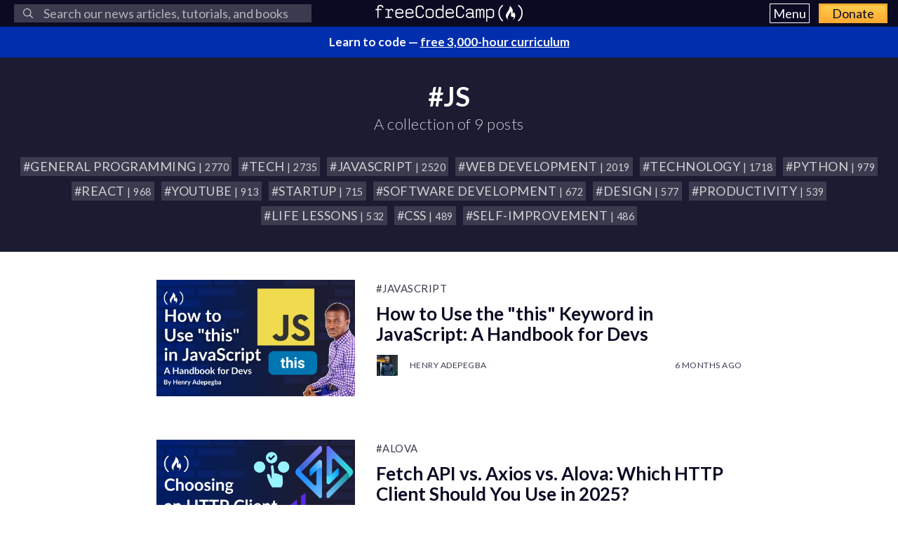

--- FILE ---
content_type: text/html; charset=utf-8
request_url: https://www.freecodecamp.org/news/tag/js/
body_size: 8316
content:
<!DOCTYPE html>
<html lang="en">
    <head>
        <meta charset="utf-8">
        <meta http-equiv="X-UA-Compatible" content="IE=edge">
        
        
            <title>js - freeCodeCamp.org</title>
        
        <meta name="HandheldFriendly" content="True">
        <meta name="viewport" content="width=device-width, initial-scale=1.0">

        <link rel="preconnect" href="https://fonts.googleapis.com">
        <link rel="preconnect" href="https://fonts.gstatic.com" crossorigin="">
        <link rel="preload" as="style" onload="this.onload=null;this.rel='stylesheet'" href="https://fonts.googleapis.com/css2?family=Lato:ital,wght@0,300;0,400;0,700;1,400&family=Roboto+Mono:wght@400;700&display=swap">
        

        
        
        

        
        <link rel="preload" as="style" onload="this.onload=null;this.rel='stylesheet'" href="/news/assets/css/global-a1e6959968.css">
        <link rel="stylesheet" type="text/css" href="/news/assets/css/variables-b2e544cd65.css">
        <link rel="stylesheet" type="text/css" href="/news/assets/css/screen-054e43b9be.css">
        <link rel="stylesheet" type="text/css" href="/news/assets/css/search-bar-ae40a2a552.css">

        
        <script defer="" src="https://cdn.freecodecamp.org/news-assets/algolia/algoliasearch-3-33-0/algoliasearch.min.js"></script>
        <script defer="" src="https://cdn.freecodecamp.org/news-assets/algolia/autocomplete-0-36-0/autocomplete.min.js"></script>

        
        <script defer="" src="https://cdn.freecodecamp.org/news-assets/dayjs/1.10.4/dayjs.min.js"></script>
        <script defer="" src="https://cdn.freecodecamp.org/news-assets/dayjs/1.10.4/localizedFormat.min.js"></script>
        <script defer="" src="https://cdn.freecodecamp.org/news-assets/dayjs/1.10.4/relativeTime.min.js"></script>

        
        
            <script defer="" src="https://cdn.freecodecamp.org/news-assets/dayjs/1.10.4/locale/en.min.js"></script>
        

        
        <script>let client,index;document.addEventListener("DOMContentLoaded",()=>{client=algoliasearch("QMJYL5WYTI","89770b24481654192d7a5c402c6ad9a0"),index=client.initIndex("news")}),document.addEventListener("DOMContentLoaded",()=>{const e=window.screen.width,t=window.screen.height,n=e>=767&&t>=768?8:5,o=document.getElementById("search-form"),s=document.getElementById("search-input"),a=document.getElementById("dropdown-container");let d,i,c;s.addEventListener("input",e=>{d=e.target.value}),o.addEventListener("submit",e=>{e.preventDefault(),function(){if(i=document.getElementsByClassName("aa-cursor")[0],i&&d){const e=i.querySelector("a").href;window.location.assign(e)}else!i&&d&&c&&window.location.assign(`https://www.freecodecamp.org/news/search?query=${d}`)}()});const l=autocomplete("#search-input",{hint:!1,keyboardShortcuts:["s",191],openOnFocus:!0,appendTo:a,debug:!0},[{source:autocomplete.sources.hits(index,{hitsPerPage:n}),debounce:250,templates:{suggestion:e=>(c=!0,`\n            <a href="${e.url}">\n              <div class="algolia-result">\n                <span>${e._highlightResult.title.value}</span>\n              </div>\n            </a>\n          `),empty:()=>(c=!1,'\n            <div class="aa-suggestion footer-suggestion no-hits-footer">\n              <div class="algolia-result">\n                <span>\n                  No results found\n                </span>\n              </div>\n            </div>\n          '),footer:e=>{if(!e.isEmpty)return`\n              <div class="aa-suggestion footer-suggestion">\n                <a id="algolia-footer-selector" href="https://www.freecodecamp.org/news/search?query=${d}">\n                  <div class="algolia-result algolia-footer">\n                    See all results for ${d}\n                  </div>\n                </a>\n              </div>\n            `}}}]).on("autocomplete:selected",(e,t,n,o)=>{i=t?t.url:`https://www.freecodecamp.org/news/search?query=${d}`,"click"!==o.selectionMethod&&"tabKey"!==o.selectionMethod&&c&&window.location.assign(i)});document.addEventListener("click",e=>{e.target!==s&&l.autocomplete.close()})}),document.addEventListener("DOMContentLoaded",()=>{dayjs.extend(dayjs_plugin_localizedFormat),dayjs.extend(dayjs_plugin_relativeTime),dayjs.locale("en")});const isAuthenticated=document.cookie.split(";").some(e=>e.trim().startsWith("jwt_access_token=")),isDonor=document.cookie.split(";").some(e=>e.trim().startsWith("isDonor=true"));document.addEventListener("DOMContentLoaded",()=>{document.getElementById("toggle-button-nav").addEventListener("click",function(){const e=document.getElementById("menu-dropdown"),t=document.getElementById("toggle-button-nav");e.classList.toggle("display-menu"),t.ariaExpanded="true"==t.ariaExpanded?"false":"true"})});</script>

        
            <script src="https://securepubads.g.doubleclick.net/tag/js/gpt.js" crossorigin="anonymous" async=""></script>
        

        
        
        

        
            <script>(function(w,d,s,l,i){w[l]=w[l]||[];w[l].push({'gtm.start':
new Date().getTime(),event:'gtm.js'});var f=d.getElementsByTagName(s)[0],
j=d.createElement(s),dl=l!='dataLayer'?'&l='+l:'';j.async=true;j.src=
'https://www.googletagmanager.com/gtm.js?id='+i+dl;f.parentNode.insertBefore(j,f);
})(window,document,'script','dataLayer','GTM-5D6RKKP');</script>

        

        
        
        

        
        
        

        
        

        <link rel="icon" href="https://cdn.freecodecamp.org/universal/favicons/favicon.ico" type="image/png">
        
        
            <link rel="canonical" href="https://www.freecodecamp.org/news/tag/js/">
        
        <meta name="referrer" content="no-referrer-when-downgrade">

        

        
    
    <meta property="og:site_name" content="freeCodeCamp.org">
    <meta property="og:type" content="website">
    <meta property="og:title" content="js - freeCodeCamp.org">
    <meta property="og:description" content="Browse thousands of programming tutorials written by experts. Learn Web Development, Data Science, DevOps, Security, and get developer career advice.">
    <meta property="og:url" content="https://www.freecodecamp.org/news/tag/js/">
    <meta property="og:image" content="https://cdn.freecodecamp.org/platform/universal/fcc_meta_1920X1080-indigo.png">
    <meta property="article:publisher" content="https://www.facebook.com/freecodecamp">

    
    <meta name="twitter:card" content="summary_large_image">
    <meta name="twitter:title" content="js - freeCodeCamp.org">
    <meta name="twitter:description" content="Browse thousands of programming tutorials written by experts. Learn Web Development, Data Science, DevOps, Security, and get developer career advice.">
    <meta name="twitter:url" content="https://www.freecodecamp.org/news/tag/js/">
    <meta name="twitter:image" content="https://cdn.freecodecamp.org/platform/universal/fcc_meta_1920X1080-indigo.png">
    <meta name="twitter:site" content="@freecodecamp">

    <meta property="og:image:width" content="1920">
    <meta property="og:image:height" content="1080">


        
    <script type="application/ld+json">{
	"@context": "https://schema.org",
	"@type": "Series",
	"publisher": {
		"@type": "Organization",
		"name": "freeCodeCamp.org",
		"url": "https://www.freecodecamp.org/news/",
		"logo": {
			"@type": "ImageObject",
			"url": "https://cdn.freecodecamp.org/platform/universal/fcc_primary.svg",
			"width": 2100,
			"height": 240
		}
	},
	"url": "https://www.freecodecamp.org/news/tag/js/",
	"mainEntityOfPage": {
		"@type": "WebPage",
		"@id": "https://www.freecodecamp.org/news/"
	},
	"name": "js"
}</script>


        <meta name="generator" content="Eleventy">
        <link rel="alternate" type="application/rss+xml" title="freeCodeCamp.org" href="https://www.freecodecamp.org/news/rss/">

        
        

        
        
    </head>

    
        <body class="home-template">
    

    
        <noscript><iframe src="https://www.googletagmanager.com/ns.html?id=GTM-5D6RKKP" height="0" width="0" style="display:none;visibility:hidden"></iframe></noscript>

    

        <div class="site-wrapper">
            <nav class="site-nav nav-padding universal-nav">
    <div class="site-nav-left">
        
<form id="search-form" data-test-label="search-bar">
    <div role="search" class="searchbox__wrapper">
        <label class="fcc_sr_only" for="search-input">
            Search
        </label>
        <input type="search" placeholder="
    Search our news articles, tutorials, and books
" id="search-input">
        <button type="submit" class="ais-SearchBox-submit">
            <svg class="ais-SearchBox-submitIcon" xmlns="https://www.w3.org/2000/svg" width="10" height="10" viewBox="0 0 40 40">
    <path d="M26.804 29.01c-2.832 2.34-6.465 3.746-10.426 3.746C7.333 32.756 0 25.424 0 16.378 0 7.333 7.333 0 16.378 0c9.046 0 16.378 7.333 16.378 16.378 0 3.96-1.406 7.594-3.746 10.426l10.534 10.534c.607.607.61 1.59-.004 2.202-.61.61-1.597.61-2.202.004L26.804 29.01zm-10.426.627c7.323 0 13.26-5.936 13.26-13.26 0-7.32-5.937-13.257-13.26-13.257C9.056 3.12 3.12 9.056 3.12 16.378c0 7.323 5.936 13.26 13.258 13.26z"></path>
</svg>

            <span class="fcc_sr_only">Submit your search query</span>
        </button>
        <div id="dropdown-container"></div>
    </div>
</form>

    </div>
    <div class="site-nav-middle">
        <a class="site-nav-logo" href="https://www.freecodecamp.org/news/" data-test-label="site-nav-logo"><img src="https://cdn.freecodecamp.org/platform/universal/fcc_primary.svg" alt="freeCodeCamp.org"></a>
    </div>
    <div class="site-nav-right">
        <div class="nav-group">
            <button aria-expanded="false" class="exposed-button-nav" id="toggle-button-nav" data-test-label="header-menu-button">
              <span class="sr-only">Menu</span>
              <span class="menu-btn-text">Menu</span>
            </button>
            <ul id="menu-dropdown" class="nav-list" aria-labelledby="toggle-button-nav" data-test-label="header-menu">
                <li><a class="nav-link nav-link-flex" id="nav-forum" rel="noopener noreferrer" href="https://forum.freecodecamp.org/" target="_blank" data-test-label="forum-button">Forum</a></li>
              <li><a class="nav-link nav-link-flex" id="nav-learn" rel="noopener noreferrer" href="https://www.freecodecamp.org/learn" target="_blank" data-test-label="learn-button">Curriculum</a></li>
            </ul>
            <a class="toggle-button-nav" id="nav-donate" rel="noopener noreferrer" href="https://www.freecodecamp.org/donate/" target="_blank" data-test-label="donate-button">Donate</a>
        </div>

    </div>
</nav>


            
            <a class="banner" id="banner" data-test-label="banner" rel="noopener noreferrer" target="_blank">
    <p id="banner-text"></p>
</a>


    
    <script>document.addEventListener("DOMContentLoaded",()=>{const e=document.getElementById("banner"),t=document.getElementById("banner-text");if(isAuthenticated){t.innerHTML=isDonor?"Thank you for supporting freeCodeCamp through <span>your donations</span>.":"Support our charity and our mission. <span>Donate to freeCodeCamp.org</span>.",e.href=isDonor?"https://www.freecodecamp.org/news/how-to-donate-to-free-code-camp/":"https://www.freecodecamp.org/donate";const o=isDonor?"donor":"authenticated";e.setAttribute("text-variation",o)}else t.innerHTML="Learn to code — <span>free 3,000-hour curriculum</span>",e.href="https://www.freecodecamp.org/",e.setAttribute("text-variation","default")});</script>


            <div id="error-message"></div>

            
    <div class="under-header-content">
        <h1 dir="ltr" data-test-label="tag-name" class="site-title tags-title">#JS</h1>
        <h2 class="site-description" data-test-label="tag-post-count">
            
                A collection of 9 posts
            
        </h2>

        <div class="tags-row">
            
                <a class="tag" href="/news/tag/programming/">
                    <h3 dir="ltr">#General Programming <small> | 2770</small></h3>
                </a>
            
                <a class="tag" href="/news/tag/tech/">
                    <h3 dir="ltr">#tech  <small> | 2735</small></h3>
                </a>
            
                <a class="tag" href="/news/tag/javascript/">
                    <h3 dir="ltr">#JavaScript <small> | 2520</small></h3>
                </a>
            
                <a class="tag" href="/news/tag/web-development/">
                    <h3 dir="ltr">#Web Development <small> | 2019</small></h3>
                </a>
            
                <a class="tag" href="/news/tag/technology/">
                    <h3 dir="ltr">#technology <small> | 1718</small></h3>
                </a>
            
                <a class="tag" href="/news/tag/python/">
                    <h3 dir="ltr">#Python <small> | 979</small></h3>
                </a>
            
                <a class="tag" href="/news/tag/react/">
                    <h3 dir="ltr">#React <small> | 968</small></h3>
                </a>
            
                <a class="tag" href="/news/tag/youtube/">
                    <h3 dir="ltr">#youtube <small> | 913</small></h3>
                </a>
            
                <a class="tag" href="/news/tag/startup/">
                    <h3 dir="ltr">#startup <small> | 715</small></h3>
                </a>
            
                <a class="tag" href="/news/tag/software-development/">
                    <h3 dir="ltr">#software development <small> | 672</small></h3>
                </a>
            
                <a class="tag" href="/news/tag/design/">
                    <h3 dir="ltr">#Design <small> | 577</small></h3>
                </a>
            
                <a class="tag" href="/news/tag/productivity/">
                    <h3 dir="ltr">#Productivity <small> | 539</small></h3>
                </a>
            
                <a class="tag" href="/news/tag/life-lessons/">
                    <h3 dir="ltr">#Life lessons <small> | 532</small></h3>
                </a>
            
                <a class="tag" href="/news/tag/css/">
                    <h3 dir="ltr">#CSS <small> | 489</small></h3>
                </a>
            
                <a class="tag" href="/news/tag/self-improvement/">
                    <h3 dir="ltr">#self-improvement  <small> | 486</small></h3>
                </a>
            
        </div>
    </div>
    <main id="site-main" class="site-main outer">
        <div class="inner">
            <section class="post-feed">
                
                    
                        
    
    
    

    <article class="post-card" data-test-label="post-card">
        <a class="post-card-image-link" href="/news/how-to-use-the-this-keyword-in-javascript-a-handbook-for-devs/" aria-label="How to Use the &quot;this&quot; Keyword in JavaScript: A Handbook for Devs">
            
    <img srcset="https://cdn.hashnode.com/res/hashnode/image/upload/v1752155267760/5e5fc562-e515-4843-ad64-32129c293d67.png" sizes="(max-width: 360px) 300px, (max-width: 655px) 600px, (max-width: 767px) 1000px, (min-width: 768px) 300px, 92vw" src="https://cdn.hashnode.com/res/hashnode/image/upload/v1752155267760/5e5fc562-e515-4843-ad64-32129c293d67.png" class="post-card-image" alt="How to Use the &quot;this&quot; Keyword in JavaScript: A Handbook for Devs" width="600" height="400" onerror="this.style.display='none'" data-test-label="feature-image">
  
        </a>
        <div class="post-card-content">
            <div class="post-card-content-link">
                <header class="post-card-header">
                    
                        <span class="post-card-tags">
                            <a dir="ltr" href="/news/tag/javascript/">
                                #JavaScript
                            </a>
                        </span>
                    
                    <h2 class="post-card-title">
                        <a href="/news/how-to-use-the-this-keyword-in-javascript-a-handbook-for-devs/">
                            How to Use the &quot;this&quot; Keyword in JavaScript: A Handbook for Devs
                        </a>
                    </h2>
                </header>
            </div>
            <footer class="post-card-meta">
                
                    <ul class="author-list" data-test-label="author-list">
                        
                            
    
    
    

    <li class="author-list-item" data-test-label="author-list-item">
        <a href="/news/author/henrywinnerman/" class="static-avatar">
            
                
    <img srcset="https://cdn.hashnode.com/res/hashnode/image/upload/v1655952741988/qJ9jRAVNq.jpeg 30w" sizes="30px" src="https://cdn.hashnode.com/res/hashnode/image/upload/v1655952741988/qJ9jRAVNq.jpeg" class="author-profile-image" alt="Henry Adepegba" width="600" height="400" onerror="this.style.display='none'" data-test-label="profile-image">
  
            
        </a>
        <span class="meta-content">
            <a class="meta-item" href="/news/author/henrywinnerman/" data-test-label="profile-link">
                
                    Henry Adepegba
                
            </a>
            <time class="meta-item" datetime="2025-07-10T13:48:16.188Z" data-test-label="post-published-time">
                6 months ago
            </time>
        </span>
    </li>

                        
                    </ul>
                
            </footer>
        </div>
    </article>

                    
                        
    
    
    

    <article class="post-card" data-test-label="post-card">
        <a class="post-card-image-link" href="/news/fetch-api-vs-axios-vs-alova/" aria-label="Fetch API vs. Axios vs. Alova: Which HTTP Client Should You Use in 2025?">
            
    <img srcset="https://cdn.hashnode.com/res/hashnode/image/upload/v1743605319873/9f7583a0-1b01-4714-9fe6-f39bed3954e8.png" sizes="(max-width: 360px) 300px, (max-width: 655px) 600px, (max-width: 767px) 1000px, (min-width: 768px) 300px, 92vw" src="https://cdn.hashnode.com/res/hashnode/image/upload/v1743605319873/9f7583a0-1b01-4714-9fe6-f39bed3954e8.png" class="post-card-image" alt="Fetch API vs. Axios vs. Alova: Which HTTP Client Should You Use in 2025?" width="600" height="400" onerror="this.style.display='none'" data-test-label="feature-image">
  
        </a>
        <div class="post-card-content">
            <div class="post-card-content-link">
                <header class="post-card-header">
                    
                        <span class="post-card-tags">
                            <a dir="ltr" href="/news/tag/alova/">
                                #Alova
                            </a>
                        </span>
                    
                    <h2 class="post-card-title">
                        <a href="/news/fetch-api-vs-axios-vs-alova/">
                            Fetch API vs. Axios vs. Alova: Which HTTP Client Should You Use in 2025?
                        </a>
                    </h2>
                </header>
            </div>
            <footer class="post-card-meta">
                
                    <ul class="author-list" data-test-label="author-list">
                        
                            
    
    
    

    <li class="author-list-item" data-test-label="author-list-item">
        <a href="/news/author/AbdullahInBytes/" class="static-avatar">
            
                
    <img srcset="https://cdn.hashnode.com/res/hashnode/image/upload/v1729183202648/2ab6fc3e-8533-40e8-b289-cbfbbd3eeaa9.jpeg?w=500&h=500&fit=crop&crop=entropy&auto=compress,format&format=webp 30w" sizes="30px" src="https://cdn.hashnode.com/res/hashnode/image/upload/v1729183202648/2ab6fc3e-8533-40e8-b289-cbfbbd3eeaa9.jpeg?w=500&h=500&fit=crop&crop=entropy&auto=compress,format&format=webp" class="author-profile-image" alt="Abdullah Salaudeen" width="600" height="400" onerror="this.style.display='none'" data-test-label="profile-image">
  
            
        </a>
        <span class="meta-content">
            <a class="meta-item" href="/news/author/AbdullahInBytes/" data-test-label="profile-link">
                
                    Abdullah Salaudeen
                
            </a>
            <time class="meta-item" datetime="2025-04-02T14:48:52.725Z" data-test-label="post-published-time">
                10 months ago
            </time>
        </span>
    </li>

                        
                    </ul>
                
            </footer>
        </div>
    </article>

                    
                        
    
    
    

    <article class="post-card" data-test-label="post-card">
        <a class="post-card-image-link" href="/news/how-the-question-mark-works-in-javascript/" aria-label="How the Question Mark (?) Operator Works in JavaScript">
            
    <img srcset="https://www.freecodecamp.org/news/content/images/size/w300/2021/01/Pink-Cute-Chic-Vintage-90s-Virtual-Trivia-Quiz-Presentations--5--1.png 300w, https://www.freecodecamp.org/news/content/images/size/w600/2021/01/Pink-Cute-Chic-Vintage-90s-Virtual-Trivia-Quiz-Presentations--5--1.png 600w, https://www.freecodecamp.org/news/content/images/size/w1000/2021/01/Pink-Cute-Chic-Vintage-90s-Virtual-Trivia-Quiz-Presentations--5--1.png 1000w, https://www.freecodecamp.org/news/content/images/size/w2000/2021/01/Pink-Cute-Chic-Vintage-90s-Virtual-Trivia-Quiz-Presentations--5--1.png 2000w" sizes="(max-width: 360px) 300px, (max-width: 655px) 600px, (max-width: 767px) 1000px, (min-width: 768px) 300px, 92vw" src="https://www.freecodecamp.org/news/content/images/size/w2000/2021/01/Pink-Cute-Chic-Vintage-90s-Virtual-Trivia-Quiz-Presentations--5--1.png" class="post-card-image" alt="How the Question Mark (?) Operator Works in JavaScript" width="600" height="400" onerror="this.style.display='none'" data-test-label="feature-image">
  
        </a>
        <div class="post-card-content">
            <div class="post-card-content-link">
                <header class="post-card-header">
                    
                        <span class="post-card-tags">
                            <a dir="ltr" href="/news/tag/javascript/">
                                #JavaScript
                            </a>
                        </span>
                    
                    <h2 class="post-card-title">
                        <a href="/news/how-the-question-mark-works-in-javascript/">
                            How the Question Mark (?) Operator Works in JavaScript
                        </a>
                    </h2>
                </header>
            </div>
            <footer class="post-card-meta">
                
                    <time class="meta-item-single" datetime="2021-02-03T17:13:24.000Z">5 years ago</time>
                
            </footer>
        </div>
    </article>

                    
                        
    
    
    

    <article class="post-card" data-test-label="post-card">
        <a class="post-card-image-link" href="/news/arrow-function-javascript-tutorial-how-to-declare-a-js-function-with-the-new-es6-syntax/" aria-label="Arrow Function JavaScript Tutorial – How to Declare a JS Function with the New ES6 Syntax">
            
    <img srcset="https://www.freecodecamp.org/news/content/images/size/w300/2020/05/nick-fewings-zF_pTLx_Dkg-unsplash-1.jpg 300w, https://www.freecodecamp.org/news/content/images/size/w600/2020/05/nick-fewings-zF_pTLx_Dkg-unsplash-1.jpg 600w, https://www.freecodecamp.org/news/content/images/size/w1000/2020/05/nick-fewings-zF_pTLx_Dkg-unsplash-1.jpg 1000w, https://www.freecodecamp.org/news/content/images/size/w2000/2020/05/nick-fewings-zF_pTLx_Dkg-unsplash-1.jpg 2000w" sizes="(max-width: 360px) 300px, (max-width: 655px) 600px, (max-width: 767px) 1000px, (min-width: 768px) 300px, 92vw" src="https://www.freecodecamp.org/news/content/images/size/w2000/2020/05/nick-fewings-zF_pTLx_Dkg-unsplash-1.jpg" class="post-card-image" alt="Arrow Function JavaScript Tutorial – How to Declare a JS Function with the New ES6 Syntax" width="600" height="400" onerror="this.style.display='none'" data-test-label="feature-image">
  
        </a>
        <div class="post-card-content">
            <div class="post-card-content-link">
                <header class="post-card-header">
                    
                        <span class="post-card-tags">
                            <a dir="ltr" href="/news/tag/es6/">
                                #ES6
                            </a>
                        </span>
                    
                    <h2 class="post-card-title">
                        <a href="/news/arrow-function-javascript-tutorial-how-to-declare-a-js-function-with-the-new-es6-syntax/">
                            Arrow Function JavaScript Tutorial – How to Declare a JS Function with the New ES6 Syntax
                        </a>
                    </h2>
                </header>
            </div>
            <footer class="post-card-meta">
                
                    <time class="meta-item-single" datetime="2020-06-02T15:38:35.000Z">6 years ago</time>
                
            </footer>
        </div>
    </article>

                    
                        
    
    
    

    <article class="post-card" data-test-label="post-card">
        <a class="post-card-image-link" href="/news/how-to-translate-jquery-code-into-vanilla-js/" aria-label="How to Translate jQuery Code Into Vanilla JS">
            
    <img srcset="https://cdn-media-2.freecodecamp.org/w1280/5f9c9aa7740569d1a4ca26e2.jpg" sizes="(max-width: 360px) 300px, (max-width: 655px) 600px, (max-width: 767px) 1000px, (min-width: 768px) 300px, 92vw" src="https://cdn-media-2.freecodecamp.org/w1280/5f9c9aa7740569d1a4ca26e2.jpg" class="post-card-image" alt="How to Translate jQuery Code Into Vanilla JS" width="600" height="400" onerror="this.style.display='none'" loading="lazy" data-test-label="feature-image">
  
        </a>
        <div class="post-card-content">
            <div class="post-card-content-link">
                <header class="post-card-header">
                    
                        <span class="post-card-tags">
                            <a dir="ltr" href="/news/tag/javascript/">
                                #JavaScript
                            </a>
                        </span>
                    
                    <h2 class="post-card-title">
                        <a href="/news/how-to-translate-jquery-code-into-vanilla-js/">
                            How to Translate jQuery Code Into Vanilla JS
                        </a>
                    </h2>
                </header>
            </div>
            <footer class="post-card-meta">
                
                    <time class="meta-item-single" datetime="2020-06-02T02:15:00.000Z">6 years ago</time>
                
            </footer>
        </div>
    </article>

                    
                        
    
    
    

    <article class="post-card" data-test-label="post-card">
        <a class="post-card-image-link" href="/news/how-to-add-search-to-a-react-app-with-fuse-js/" aria-label="How to Add Search to a React App with Fuse.js">
            
    <img srcset="https://www.freecodecamp.org/news/content/images/size/w300/2020/05/fusejs-1.jpg 300w, https://www.freecodecamp.org/news/content/images/size/w600/2020/05/fusejs-1.jpg 600w, https://www.freecodecamp.org/news/content/images/size/w1000/2020/05/fusejs-1.jpg 1000w, https://www.freecodecamp.org/news/content/images/size/w2000/2020/05/fusejs-1.jpg 2000w" sizes="(max-width: 360px) 300px, (max-width: 655px) 600px, (max-width: 767px) 1000px, (min-width: 768px) 300px, 92vw" src="https://www.freecodecamp.org/news/content/images/size/w2000/2020/05/fusejs-1.jpg" class="post-card-image" alt="How to Add Search to a React App with Fuse.js" width="600" height="400" onerror="this.style.display='none'" loading="lazy" data-test-label="feature-image">
  
        </a>
        <div class="post-card-content">
            <div class="post-card-content-link">
                <header class="post-card-header">
                    
                        <span class="post-card-tags">
                            <a dir="ltr" href="/news/tag/fuse-js/">
                                #fuse.js
                            </a>
                        </span>
                    
                    <h2 class="post-card-title">
                        <a href="/news/how-to-add-search-to-a-react-app-with-fuse-js/">
                            How to Add Search to a React App with Fuse.js
                        </a>
                    </h2>
                </header>
            </div>
            <footer class="post-card-meta">
                
                    <ul class="author-list" data-test-label="author-list">
                        
                            
    
    
    

    <li class="author-list-item" data-test-label="author-list-item">
        <a href="/news/author/colbyfayock/" class="static-avatar">
            
                
    <img srcset="https://cdn.hashnode.com/res/hashnode/image/upload/v1601829804572/1eKdHWWIz.jpeg 30w" sizes="30px" src="https://cdn.hashnode.com/res/hashnode/image/upload/v1601829804572/1eKdHWWIz.jpeg" class="author-profile-image" alt="Colby Fayock" width="600" height="400" onerror="this.style.display='none'" data-test-label="profile-image">
  
            
        </a>
        <span class="meta-content">
            <a class="meta-item" href="/news/author/colbyfayock/" data-test-label="profile-link">
                
                    Colby Fayock
                
            </a>
            <time class="meta-item" datetime="2020-05-26T14:45:00.000Z" data-test-label="post-published-time">
                6 years ago
            </time>
        </span>
    </li>

                        
                    </ul>
                
            </footer>
        </div>
    </article>

                    
                        
    
    
    

    <article class="post-card" data-test-label="post-card">
        <a class="post-card-image-link" href="/news/dont-just-lint-your-code-fix-it-with-prettier/" aria-label="Don’t just lint your code - fix it with Prettier">
            
    <img srcset="https://www.freecodecamp.org/news/content/images/size/w300/2019/11/formatting-1.jpg 300w, https://www.freecodecamp.org/news/content/images/size/w600/2019/11/formatting-1.jpg 600w, https://www.freecodecamp.org/news/content/images/size/w1000/2019/11/formatting-1.jpg 1000w, https://www.freecodecamp.org/news/content/images/size/w2000/2019/11/formatting-1.jpg 2000w" sizes="(max-width: 360px) 300px, (max-width: 655px) 600px, (max-width: 767px) 1000px, (min-width: 768px) 300px, 92vw" src="https://www.freecodecamp.org/news/content/images/size/w2000/2019/11/formatting-1.jpg" class="post-card-image" alt="Don’t just lint your code - fix it with Prettier" width="600" height="400" onerror="this.style.display='none'" loading="lazy" data-test-label="feature-image">
  
        </a>
        <div class="post-card-content">
            <div class="post-card-content-link">
                <header class="post-card-header">
                    
                        <span class="post-card-tags">
                            <a dir="ltr" href="/news/tag/clean-code/">
                                #clean code
                            </a>
                        </span>
                    
                    <h2 class="post-card-title">
                        <a href="/news/dont-just-lint-your-code-fix-it-with-prettier/">
                            Don’t just lint your code - fix it with Prettier
                        </a>
                    </h2>
                </header>
            </div>
            <footer class="post-card-meta">
                
                    <ul class="author-list" data-test-label="author-list">
                        
                            
    
    
    

    <li class="author-list-item" data-test-label="author-list-item">
        <a href="/news/author/colbyfayock/" class="static-avatar">
            
                
    <img srcset="https://cdn.hashnode.com/res/hashnode/image/upload/v1601829804572/1eKdHWWIz.jpeg 30w" sizes="30px" src="https://cdn.hashnode.com/res/hashnode/image/upload/v1601829804572/1eKdHWWIz.jpeg" class="author-profile-image" alt="Colby Fayock" width="600" height="400" onerror="this.style.display='none'" data-test-label="profile-image">
  
            
        </a>
        <span class="meta-content">
            <a class="meta-item" href="/news/author/colbyfayock/" data-test-label="profile-link">
                
                    Colby Fayock
                
            </a>
            <time class="meta-item" datetime="2019-11-06T15:45:00.000Z" data-test-label="post-published-time">
                6 years ago
            </time>
        </span>
    </li>

                        
                    </ul>
                
            </footer>
        </div>
    </article>

                    
                        
    
    
    

    <article class="post-card" data-test-label="post-card">
        <a class="post-card-image-link" href="/news/what-is-linting-and-how-can-it-save-you-time/" aria-label="What is linting and how can it save you time?">
            
    <img srcset="https://www.freecodecamp.org/news/content/images/size/w300/2019/10/linting.jpg 300w, https://www.freecodecamp.org/news/content/images/size/w600/2019/10/linting.jpg 600w, https://www.freecodecamp.org/news/content/images/size/w1000/2019/10/linting.jpg 1000w, https://www.freecodecamp.org/news/content/images/size/w2000/2019/10/linting.jpg 2000w" sizes="(max-width: 360px) 300px, (max-width: 655px) 600px, (max-width: 767px) 1000px, (min-width: 768px) 300px, 92vw" src="https://www.freecodecamp.org/news/content/images/size/w2000/2019/10/linting.jpg" class="post-card-image" alt="What is linting and how can it save you time?" width="600" height="400" onerror="this.style.display='none'" loading="lazy" data-test-label="feature-image">
  
        </a>
        <div class="post-card-content">
            <div class="post-card-content-link">
                <header class="post-card-header">
                    
                        <span class="post-card-tags">
                            <a dir="ltr" href="/news/tag/clean-code/">
                                #clean code
                            </a>
                        </span>
                    
                    <h2 class="post-card-title">
                        <a href="/news/what-is-linting-and-how-can-it-save-you-time/">
                            What is linting and how can it save you time?
                        </a>
                    </h2>
                </header>
            </div>
            <footer class="post-card-meta">
                
                    <ul class="author-list" data-test-label="author-list">
                        
                            
    
    
    

    <li class="author-list-item" data-test-label="author-list-item">
        <a href="/news/author/colbyfayock/" class="static-avatar">
            
                
    <img srcset="https://cdn.hashnode.com/res/hashnode/image/upload/v1601829804572/1eKdHWWIz.jpeg 30w" sizes="30px" src="https://cdn.hashnode.com/res/hashnode/image/upload/v1601829804572/1eKdHWWIz.jpeg" class="author-profile-image" alt="Colby Fayock" width="600" height="600" onerror="this.style.display='none'" data-test-label="profile-image">
  
            
        </a>
        <span class="meta-content">
            <a class="meta-item" href="/news/author/colbyfayock/" data-test-label="profile-link">
                
                    Colby Fayock
                
            </a>
            <time class="meta-item" datetime="2019-10-09T14:30:00.000Z" data-test-label="post-published-time">
                6 years ago
            </time>
        </span>
    </li>

                        
                    </ul>
                
            </footer>
        </div>
    </article>

                    
                        
    
    
    

    <article class="post-card" data-test-label="post-card">
        <a class="post-card-image-link" href="/news/learning-path-for-newbies-in-wordpress-development-a283981adf53/" aria-label="A Learning Path for Newbies in WordPress Development">
            
    <img srcset="https://cdn-media-1.freecodecamp.org/images/0*RlFuY9MLjBJDt1U5" sizes="(max-width: 360px) 300px, (max-width: 655px) 600px, (max-width: 767px) 1000px, (min-width: 768px) 300px, 92vw" src="https://cdn-media-1.freecodecamp.org/images/0*RlFuY9MLjBJDt1U5" class="post-card-image" alt="A Learning Path for Newbies in WordPress Development" width="600" height="400" onerror="this.style.display='none'" loading="lazy" data-test-label="feature-image">
  
        </a>
        <div class="post-card-content">
            <div class="post-card-content-link">
                <header class="post-card-header">
                    
                        <span class="post-card-tags">
                            <a dir="ltr" href="/news/tag/bootstrap/">
                                #Bootstrap
                            </a>
                        </span>
                    
                    <h2 class="post-card-title">
                        <a href="/news/learning-path-for-newbies-in-wordpress-development-a283981adf53/">
                            A Learning Path for Newbies in WordPress Development
                        </a>
                    </h2>
                </header>
            </div>
            <footer class="post-card-meta">
                
                    <time class="meta-item-single" datetime="2018-09-12T18:46:58.000Z">7 years ago</time>
                
            </footer>
        </div>
    </article>

                    
                
            </section>
            

        </div>
    </main>


            


<footer class="site-footer">
    <div class="footer-top">
        <div class="footer-desc-col">
            <p data-test-label="tax-exempt-status">freeCodeCamp is a donor-supported tax-exempt 501(c)(3) charity organization (United States Federal Tax Identification Number: 82-0779546)</p>
            <p data-test-label="mission-statement">Our mission: to help people learn to code for free. We accomplish this by creating thousands of videos, articles, and interactive coding lessons - all freely available to the public.</p>
            <p data-test-label="donation-initiatives">Donations to freeCodeCamp go toward our education initiatives, and help pay for servers, services, and staff.</p>
            <p class="footer-donation" data-test-label="donate-text">
                You can <a href="https://www.freecodecamp.org/donate/" class="inline" rel="noopener noreferrer" target="_blank">make a tax-deductible donation here</a>.
            </p>
        </div>
        <div class="trending-guides" data-test-label="trending-guides">
            <h2 id="trending-guides" class="col-header">Trending Books and Handbooks</h2>
            <ul class="trending-guides-articles" aria-labelledby="trending-guides">
                <li>
                    <a href="https://www.freecodecamp.org/news/build-consume-and-document-a-rest-api/" rel="noopener noreferrer" target="_blank">REST APIs
                    </a>
                </li>
                <li>
                    <a href="https://www.freecodecamp.org/news/how-to-write-clean-code/" rel="noopener noreferrer" target="_blank">Clean Code
                    </a>
                </li>
                <li>
                    <a href="https://www.freecodecamp.org/news/learn-typescript-with-react-handbook/" rel="noopener noreferrer" target="_blank">TypeScript
                    </a>
                </li>
                <li>
                    <a href="https://www.freecodecamp.org/news/learn-javascript-for-beginners/" rel="noopener noreferrer" target="_blank">JavaScript
                    </a>
                </li>
                <li>
                    <a href="https://www.freecodecamp.org/news/how-to-build-an-ai-chatbot-with-redis-python-and-gpt/" rel="noopener noreferrer" target="_blank">AI Chatbots
                    </a>
                </li>
                <li>
                    <a href="https://www.freecodecamp.org/news/command-line-for-beginners/" rel="noopener noreferrer" target="_blank">Command Line
                    </a>
                </li>
                <li>
                    <a href="https://www.freecodecamp.org/news/building-consuming-and-documenting-a-graphql-api/" rel="noopener noreferrer" target="_blank">GraphQL APIs
                    </a>
                </li>
                <li>
                    <a href="https://www.freecodecamp.org/news/complete-guide-to-css-transform-functions-and-properties/" rel="noopener noreferrer" target="_blank">CSS Transforms
                    </a>
                </li>
                <li>
                    <a href="https://www.freecodecamp.org/news/how-to-build-scalable-access-control-for-your-web-app/" rel="noopener noreferrer" target="_blank">Access Control
                    </a>
                </li>
                <li>
                    <a href="https://www.freecodecamp.org/news/rest-api-design-best-practices-build-a-rest-api/" rel="noopener noreferrer" target="_blank">REST API Design
                    </a>
                </li>
                <li>
                    <a href="https://www.freecodecamp.org/news/the-php-handbook/" rel="noopener noreferrer" target="_blank">PHP
                    </a>
                </li>
                <li>
                    <a href="https://www.freecodecamp.org/news/the-java-handbook/" rel="noopener noreferrer" target="_blank">Java
                    </a>
                </li>
                <li>
                    <a href="https://www.freecodecamp.org/news/learn-linux-for-beginners-book-basic-to-advanced/" rel="noopener noreferrer" target="_blank">Linux
                    </a>
                </li>
                <li>
                    <a href="https://www.freecodecamp.org/news/react-for-beginners-handbook/" rel="noopener noreferrer" target="_blank">React
                    </a>
                </li>
                <li>
                    <a href="https://www.freecodecamp.org/news/learn-continuous-integration-delivery-and-deployment/" rel="noopener noreferrer" target="_blank">CI/CD
                    </a>
                </li>
                <li>
                    <a href="https://www.freecodecamp.org/news/the-docker-handbook/" rel="noopener noreferrer" target="_blank">Docker
                    </a>
                </li>
                <li>
                    <a href="https://www.freecodecamp.org/news/learn-golang-handbook/" rel="noopener noreferrer" target="_blank">Golang
                    </a>
                </li>
                <li>
                    <a href="https://www.freecodecamp.org/news/the-python-handbook/" rel="noopener noreferrer" target="_blank">Python
                    </a>
                </li>
                <li>
                    <a href="https://www.freecodecamp.org/news/get-started-with-nodejs/" rel="noopener noreferrer" target="_blank">Node.js
                    </a>
                </li>
                <li>
                    <a href="https://www.freecodecamp.org/news/build-crud-operations-with-dotnet-core-handbook/" rel="noopener noreferrer" target="_blank">Todo APIs
                    </a>
                </li>
                <li>
                    <a href="https://www.freecodecamp.org/news/how-to-use-classes-in-javascript-handbook/" rel="noopener noreferrer" target="_blank">JavaScript Classes
                    </a>
                </li>
                <li>
                    <a href="https://www.freecodecamp.org/news/front-end-javascript-development-react-angular-vue-compared/" rel="noopener noreferrer" target="_blank">Front-End Libraries
                    </a>
                </li>
                <li>
                    <a href="https://www.freecodecamp.org/news/the-express-handbook/" rel="noopener noreferrer" target="_blank">Express and Node.js
                    </a>
                </li>
                <li>
                    <a href="https://www.freecodecamp.org/news/python-code-examples-sample-script-coding-tutorial-for-beginners/" rel="noopener noreferrer" target="_blank">Python Code Examples
                    </a>
                </li>
                <li>
                    <a href="https://www.freecodecamp.org/news/clustering-in-python-a-machine-learning-handbook/" rel="noopener noreferrer" target="_blank">Clustering in Python
                    </a>
                </li>
                <li>
                    <a href="https://www.freecodecamp.org/news/an-introduction-to-software-architecture-patterns/" rel="noopener noreferrer" target="_blank">Software Architecture
                    </a>
                </li>
                <li>
                    <a href="https://www.freecodecamp.org/news/what-is-programming-tutorial-for-beginners/" rel="noopener noreferrer" target="_blank">Programming Fundamentals
                    </a>
                </li>
                <li>
                    <a href="https://www.freecodecamp.org/news/learn-to-code-book/" rel="noopener noreferrer" target="_blank">Coding Career Preparation
                    </a>
                </li>
                <li>
                    <a href="https://www.freecodecamp.org/news/become-a-full-stack-developer-and-get-a-job/" rel="noopener noreferrer" target="_blank">Full-Stack Developer Guide
                    </a>
                </li>
                <li>
                    <a href="https://www.freecodecamp.org/news/learn-python-for-javascript-developers-handbook/" rel="noopener noreferrer" target="_blank">Python for JavaScript Devs
                    </a>
                </li>
            </ul>
            <div class="spacer" style="padding: 15px 0;"></div>
            <div>
                <h2 id="mobile-app" class="col-header">
                    Mobile App
                </h2>
                <div class="min-h-[1px] px-[15px] md:w-2/3 md:ml-[16.6%]">
                    <ul aria-labelledby="mobile-app" class="mobile-app-container">
                        <li>
                            <a href="https://apps.apple.com/us/app/freecodecamp/id6446908151?itsct=apps_box_link&itscg=30200" rel="noopener noreferrer" target="_blank">
                                <img src="https://cdn.freecodecamp.org/platform/universal/apple-store-badge.svg" lang="en" alt="Download on the App Store">
                            </a>
                        </li>
                        <li>
                            <a href="https://play.google.com/store/apps/details?id=org.freecodecamp" rel="noopener noreferrer" target="_blank">
                                <img src="https://cdn.freecodecamp.org/platform/universal/google-play-badge.svg" lang="en" alt="Get it on Google Play">
                            </a>
                        </li>
                    </ul>
                </div>
            </div>
        </div>
    </div>
    <div class="footer-bottom">
        <h2 class="col-header" data-test-label="our-nonprofit">Our Charity</h2>
        <div class="our-nonprofit">

            <a href="https://hashnode.com/" rel="noopener noreferrer" target="_blank" data-test-label="powered-by">
                Publication powered by Hashnode
            </a>
            <a href="https://www.freecodecamp.org/news/about/" rel="noopener noreferrer" target="_blank" data-test-label="about">
                About
            </a>
            <a href="https://www.linkedin.com/school/free-code-camp/people/" rel="noopener noreferrer" target="_blank" data-test-label="alumni">
                Alumni Network
            </a>
            <a href="https://github.com/freeCodeCamp/" rel="noopener noreferrer" target="_blank" data-test-label="open-source">
                Open Source
            </a>
            <a href="https://www.freecodecamp.org/news/shop/" rel="noopener noreferrer" target="_blank" data-test-label="shop">
                Shop
            </a>
            <a href="https://www.freecodecamp.org/news/support/" rel="noopener noreferrer" target="_blank" data-test-label="support">
                Support
            </a>
            <a href="https://www.freecodecamp.org/news/sponsors/" rel="noopener noreferrer" target="_blank" data-test-label="sponsors">
                Sponsors
            </a>
            <a href="https://www.freecodecamp.org/news/academic-honesty-policy/" rel="noopener noreferrer" target="_blank" data-test-label="honesty">
                Academic Honesty
            </a>
            <a href="https://www.freecodecamp.org/news/code-of-conduct/" rel="noopener noreferrer" target="_blank" data-test-label="coc">
                Code of Conduct
            </a>
            <a href="https://www.freecodecamp.org/news/privacy-policy/" rel="noopener noreferrer" target="_blank" data-test-label="privacy">
                Privacy Policy
            </a>
            <a href="https://www.freecodecamp.org/news/terms-of-service/" rel="noopener noreferrer" target="_blank" data-test-label="tos">
                Terms of Service
            </a>
            <a href="https://www.freecodecamp.org/news/copyright-policy/" rel="noopener noreferrer" target="_blank" data-test-label="copyright">
                Copyright Policy
            </a>
        </div>
    </div>
</footer>

        </div>

        
        
        

        
        
    <script defer src="https://static.cloudflareinsights.com/beacon.min.js/vcd15cbe7772f49c399c6a5babf22c1241717689176015" integrity="sha512-ZpsOmlRQV6y907TI0dKBHq9Md29nnaEIPlkf84rnaERnq6zvWvPUqr2ft8M1aS28oN72PdrCzSjY4U6VaAw1EQ==" data-cf-beacon='{"version":"2024.11.0","token":"bdb993c6dde44e178aabd9555e75e4f4","server_timing":{"name":{"cfCacheStatus":true,"cfEdge":true,"cfExtPri":true,"cfL4":true,"cfOrigin":true,"cfSpeedBrain":true},"location_startswith":null}}' crossorigin="anonymous"></script>
</body>
</html>


--- FILE ---
content_type: text/css; charset=utf-8
request_url: https://www.freecodecamp.org/news/assets/css/screen-054e43b9be.css
body_size: 6430
content:
body{background:var(--gray00)}.img{display:block;width:100%;height:100%;background-position:center center;background-size:cover}.hidden{visibility:hidden;position:absolute;text-indent:-9999px}.sr-only{clip:rect(0,0,0,0);border-width:0;height:1px;margin:-1px;overflow:hidden;padding:0;position:absolute;white-space:nowrap;width:1px}.site-wrapper{display:flex;flex-direction:column;min-height:100vh}.site-main{z-index:100;flex-grow:1;margin-top:calc(var(--header-height) * 3 + 5px)}.under-header-content+.site-main{margin-top:0}.outer{position:relative;padding:0 4vw}.inner{margin:0 auto;max-width:1060px;width:100%}.site-header{position:fixed;z-index:1000;color:var(--gray00);width:100%;background:var(--theme-color);font-family:var(--font-family-sans-serif);font-display:swap}.site-header.no-image:after,.site-header.no-image:before{display:none}.under-header-content{background-color:var(--gray85);display:flex;flex-direction:column;justify-content:center;align-items:center;padding:40px 10px 30px;margin-top:calc(var(--header-height) * 2);min-height:200px;text-align:center;color:#fff}.site-title{z-index:10;margin:0;padding:0;font-size:3.8rem;font-weight:700}.site-logo{max-height:45px}.site-description{z-index:10;margin:0;padding:5px 0;font-size:2.2rem;font-weight:300;letter-spacing:.5px;opacity:.8}@media (max-width:500px){.site-title{font-size:3.2rem}.site-description{font-size:1.8rem}}@media (min-width:375px){.nav-padding{position:relative;padding:0 15px}}.exposed-button-nav{color:var(--gray00);background-color:var(--theme-color);height:var(--header-element-size);padding:0 4px;align-items:center;min-width:var(--header-element-size);border:1px solid var(--gray00);font-size:18px}@media (min-width:601px){.exposed-button-nav{padding-inline:16px}}.exposed-button-nav:is(
:hover,:hover:focus,[aria-expanded=true],[aria-expanded=true]:hover
),.lang-button-nav:is(
:hover,:hover:focus,[aria-expanded=true],[aria-expanded=false].force-show
){background-color:var(--gray00);color:var(--theme-color)}.display-menu{display:block!important;max-height:calc(100vh - var(--header-height) - var(--header-sub-element-size));overflow-y:auto;scrollbar-width:none;text-align:left;top:var(--header-height);margin:0}@media (min-width:980px){.display-menu{max-height:calc(100vh - var(--header-height));top:var(--header-height)}}ol,ul{-webkit-padding-start:40px;margin-bottom:10px;margin-top:0;padding-inline-start:40px}.universal-nav{-webkit-box-align:center;-ms-flex-align:center;-webkit-box-pack:justify;-ms-flex-pack:justify;align-items:center;background-color:var(--theme-color);color:var(--gray00);display:-webkit-box;display:-ms-flexbox;display:flex;font-size:18px;height:var(--header-height);justify-content:space-between;padding:0 10px}.nav-link{-webkit-box-align:center;-ms-flex-align:center;align-items:center;background-color:var(--gray90);border:none;color:var(--gray00);display:-webkit-box;display:-ms-flexbox;display:flex;height:100%;min-height:var(--header-sub-element-size);padding:2px 15px 0;white-space:normal;margin:0;width:100%;cursor:pointer}.nav-link:focus-visible,.nav-link:not([aria-disabled=true]):hover{background-color:var(--gray10);color:var(--gray90);cursor:pointer;outline-color:transparent!important;text-decoration:none}.nav-link-flex{-webkit-box-pack:justify;-ms-flex-pack:justify;display:-webkit-box;display:-ms-flexbox;display:flex;justify-content:space-between}@media (min-width:980px){.nav-list{max-width:15em}}.nav-list{background-color:var(--theme-color);display:none;list-style:none;padding:0;position:absolute;right:0;width:100%;z-index:var(--z-index-site-header);justify-content:flex-end;cursor:pointer}.nav-list li{cursor:pointer;margin:0;padding:0}.site-nav{display:flex;justify-content:space-between;align-items:flex-start;font-size:1.2em;font-family:var(--font-family-sans-serif);font-display:swap;height:var(--header-height);background:var(--theme-color);position:fixed;z-index:1000;color:var(--gray00);width:100%}.site-nav-middle{display:flex;align-items:center;overflow-x:auto;overflow-y:hidden;-webkit-overflow-scrolling:touch;letter-spacing:.4px;white-space:nowrap;margin-left:0;margin-right:auto;-ms-overflow-scrolling:touch}.site-nav-left{height:100%;display:flex;justify-content:flex-start}.site-nav-logo{flex-shrink:0;display:block;margin:0 5px;color:var(--gray00);font-size:1.7rem;line-height:1em;font-weight:700;letter-spacing:-.5px;width:fit-content;max-width:210px;margin-right:10px}.site-nav-logo:hover{text-decoration:none}.site-nav-logo img{display:block;width:210px;height:24px;margin:7px 0}.nav{display:flex;margin:0 0 0 -12px;padding:0;list-style:none}.nav{height:38px}.nav li{margin:0;padding:0}.nav li a,a.nav-forum{margin:0;padding:7px 15px;color:var(--gray00);opacity:1}.nav li a:hover,a.nav-forum:hover{background:#fff;color:var(--theme-color);text-decoration:none}.site-nav-right{flex-shrink:0;display:flex;align-items:center;height:38px}.nav-group{margin-left:auto;justify-content:flex-end;gap:10px}a.nav-forum{display:none;margin-right:19px}@media (min-width:500px){a.nav-forum{display:inline}}.toggle-button-nav{padding:0 4px;outline:0;cursor:pointer;margin-right:5px;margin-left:10px;height:30px;line-height:24px;text-decoration:none;background-color:#feac32;background-image:linear-gradient(#fecc4c,#ffac33);border:3px solid #feac32;color:var(--theme-color)}@media (min-width:601px){.toggle-button-nav{padding:0 16px}}.toggle-button-nav:active:hover,.toggle-button-nav:focus,.toggle-button-nav:hover{background-color:#fecc4c;border-width:3px;border-color:#f1a02a;background-image:none;color:var(--theme-color);text-decoration:none}.toggle-button-nav:active{background-image:none;box-shadow:inset 0 1px 4px rgba(0,0,0,.3);text-decoration:none;background-color:var(--gray10);color:var(--gray90)}.social-links{display:flex;flex-direction:row;flex-wrap:wrap;justify-content:center}.social-link{display:flex;justify-content:center;align-items:center;margin:0;padding:10px;color:var(--gray00);opacity:.8}.social-link:hover{opacity:1}.social-link svg{height:1.8rem;fill:var(--gray00)}.social-link-fb svg{height:1.5rem}.social-link-wb svg{height:1.6rem}.social-link-wb svg path{stroke:var(--gray00)}.social-link-rss svg{height:1.9rem}.rss-button{opacity:.8}.rss-button:hover{opacity:1}.rss-button svg{margin-bottom:1px;height:2.1rem;fill:var(--gray00)}@media (max-width:999px){.site-header{padding-right:0;padding-left:0}.site-nav-middle{margin-left:0}.nav{display:none;position:absolute;background-color:var(--gray90);top:calc(var(--header-height) * 2);right:20px}}@media (min-width:1000px){.site-nav-middle{flex:1 0 20%;margin-right:0}.site-nav-left{display:flex;flex:1 0 35%;margin-left:0}.site-nav-logo{margin-left:auto;margin-right:auto}.site-nav-right{flex:1 0 35%;margin-left:auto}}.post-feed{position:relative;display:flex;flex-wrap:wrap;margin:0 -20px;max-width:875px;padding:40px 0 0}.post-card{flex:1 1 100%;display:flex;flex-direction:column;overflow:hidden;margin:0 20px 50px;min-height:100px;background:var(--gray00) center center;background-size:cover}.no-feature-image-offsetter,.post-card-image-link{position:relative;display:block;overflow:hidden;margin-bottom:1.2rem}.post-card-image{width:100%;height:200px;background:var(--gray15) no-repeat center center;object-fit:cover}.post-card-content-link{position:relative;display:block;padding:5px 0 0;color:var(--gray90)}.post-card-content-link:hover{text-decoration:none}.post-card-tags a{margin-bottom:1.3rem;color:var(--gray75);font-size:1.5rem;line-height:1.15em;font-weight:500;letter-spacing:.5px;text-transform:uppercase;padding-right:15px}.post-card-title{margin-top:1rem}.post-card-title a{color:var(--gray90)}.post-card-content{flex-grow:1;display:flex;flex-direction:column;justify-content:flex-start}.post-card-excerpt{font-family:var(--font-family-sans-serif);font-display:swap}.post-card-meta{padding:0 25px 25px 4px}.author-profile-image,.avatar-wrapper{display:block;width:100%;height:100%;background:var(--gray15);object-fit:cover}.post-card-meta .avatar-wrapper,.post-card-meta .profile-image-wrapper{position:relative}.author-list{display:flex;flex-direction:column;flex-wrap:wrap-reverse;margin:0;padding:0;list-style:none}.author-list-item{display:flex;align-items:center;margin:0;padding:0}.author-list-item:first-child{z-index:10}.author-list-item:nth-child(2){z-index:9}.author-list-item:nth-child(3){z-index:8}.author-list-item:nth-child(4){z-index:7}.author-list-item:nth-child(5){z-index:6}.author-list-item:nth-child(6){z-index:5}.author-list-item:nth-child(7){z-index:4}.author-list-item:nth-child(8){z-index:3}.author-list-item:nth-child(9){z-index:2}.author-list-item:nth-child(10){z-index:1}.static-avatar{display:block;overflow:hidden;margin:0 -5px;width:34px;height:34px;border:var(--gray00) 2px solid}.moving-avatar{display:block;overflow:hidden;margin:0 -6px;width:56px;height:56px;border:var(--gray00) 2px solid;transition:all .5s cubic-bezier(.4, .01, .165, .99) .7s}@media (min-width:800px){.author-list:hover .moving-avatar{margin:0;transition:all .3s cubic-bezier(.4, .01, .165, .99)}}.meta-content{display:flex;flex-wrap:wrap;flex:auto;justify-content:space-between}.meta-item,.reading-time{flex-shrink:0;margin-left:20px;color:var(--gray75);font-size:1.2rem;line-height:20px;font-weight:500;letter-spacing:.5px;text-transform:uppercase;font-style:normal}.meta-item-single{flex-shrink:0;color:var(--gray75);font-size:1.2rem;line-height:33px;font-weight:500;letter-spacing:.5px;text-transform:uppercase}.post-meta-item-group{height:29px;background:pink;display:flex;flex-direction:column}@media (min-width:450px){.post-card-image{height:300px}}@media (min-width:768px){.post-feed{margin:auto;max-width:875px;align-self:center}.post-card{flex:1 1 100%;flex-direction:row;box-shadow:none}.no-feature-image-offsetter,.post-card .post-card-image-link{position:relative;flex:1 1 300px;height:166px}.post-card .post-card-image{position:absolute;width:100%;height:100%}.post-card .post-card-content{flex:0 1 70%}.post-card h2{font-size:2.6rem}.post-card p{font-size:1.8rem;line-height:1.55em}.post-card .post-card-content-link{padding:0 0 0 30px}.post-card .post-card-meta{padding:0 0 0 34px}}.home-template .site-header:after{display:none}@media (max-width:650px){.post-feed{padding-top:5vw}.post-card{margin:0 20px 5vw}}.page-template.site-main,.post-template.site-main{padding-bottom:4vw;background:var(--gray00)}.post-full{position:relative;z-index:50}.post-full-header{padding:0 0 3vw;max-width:1040px}@media (max-width:500px){.post-full-header{padding:0 0 8vw}}.post-full-meta{display:flex;color:var(--gray75);font-size:1.4rem;font-weight:600;text-transform:uppercase;flex-wrap:wrap}.post-full-meta a{padding-right:15px}.post-full-meta-date{color:var(--gray75)}.post-full-title{margin:0;color:var(--gray90)}.date-divider{display:inline-block;margin:0 6px 1px}.post-full-image{background:var(--gray15) center center;overflow:hidden}.post-full-image img{width:100%;height:auto;max-height:800px;object-fit:cover}@media (max-width:1170px){.post-full-image img{height:auto}}@media (max-width:700px){.post-full-image{display:none}}.post-full-content{position:relative;margin:0 auto;padding:70px 150px 0;min-height:230px;font-family:var(--font-family-sans-serif);font-display:swap;font-size:2.2rem;line-height:1.6em;background:var(--gray00)}@media (max-width:500px){.post-full-content{padding:0}}@media (max-width:800px){.post-full-content{font-size:1.9rem}}@media (min-width:501px) and (max-width:999px){.post-full-content{padding:5vw 7vw 0}}.no-image .post-full-content{padding-top:0}.no-image .post-full-content:after,.no-image .post-full-content:before{display:none}.footnotes,.post-full-content blockquote,.post-full-content dl,.post-full-content h1,.post-full-content h2,.post-full-content h3,.post-full-content h4,.post-full-content h5,.post-full-content h6,.post-full-content ol,.post-full-content p,.post-full-content pre,.post-full-content ul{min-width:100%}.post-full-content h1:target,.post-full-content h2:target,.post-full-content h3:target,.post-full-content h4:target,.post-full-content h5:target,.post-full-content h6:target{scroll-margin-top:calc(var(--header-height) + 44px + 0.75em)}.post-full-content li{word-break:break-word}.post-full-content li p{margin:0}.post-full-content a{color:var(--gray90);word-break:break-word;text-decoration:underline}.post-full-content a:hover{text-decoration:none}.post-full-content em,.post-full-content strong{color:var(--gray85)}.post-full-content small{display:inline-block;line-height:1.6em}.post-full-content li:first-child{margin-top:0}.post-full-content img,.post-full-content video{display:block;margin:1.5em auto;max-width:1040px;height:auto}@media (max-width:1040px){.post-full-content img,.post-full-content video{width:100%}}.post-full-content img+br+small{display:block;margin-top:-3em;margin-bottom:1.5em;text-align:center}.post-full-content iframe :not(.runkit-element){margin:0 auto!important}.post-full-content blockquote{margin:0 0 1.5em;padding:0 1.5em;border-left:var(--dark-blue) 3px solid}.post-full-content blockquote p{margin:0 0 1em;color:inherit;font-size:inherit;line-height:inherit;font-style:italic}.post-full-content blockquote p:last-child{margin-bottom:0}.post-full-content code{padding:0 5px 2px;font-size:.8em;line-height:1em;font-weight:400!important;background:var(--gray15)}.post-full-content p code{word-break:normal}.post-full-content pre{overflow-x:auto;margin:1.5em 0 3em;padding:20px;max-width:100%;color:var(--gray85);font-size:1.4rem;line-height:1.5em;background:var(--gray05)}.post-full-content pre code{padding:0;font-size:inherit;line-height:inherit;background:0 0}.post-full-content pre code :not(span){color:inherit}.post-full-content hr{margin:4vw 0;border-top:1px solid var(--gray15)}.post-full-content hr:after{content:'';position:absolute;top:-15px;left:50%;display:block;margin-left:-10px;width:1px;height:30px;background:var(--gray15);box-shadow:var(--gray00) 0 0 0 5px;transform:rotate(45deg)}.post-full-content h1,.post-full-content h2,.post-full-content h3,.post-full-content h4,.post-full-content h5,.post-full-content h6{color:var(--gray85);font-family:-apple-system,BlinkMacSystemFont,'Segoe UI',Roboto,Oxygen,Ubuntu,Cantarell,'Open Sans','Helvetica Neue',sans-serif;font-display:swap;font-weight:700;margin:.5em 0 .2em}.post-full-content h1{font-size:4.6rem}@media (max-width:500px){.post-full-content h1{font-size:3.2rem}}.post-full-content h2{font-size:3.6rem}@media (max-width:500px){.post-full-content h2{font-size:3rem}}.post-full-content h3{font-size:2.8rem}@media (max-width:500px){.post-full-content h3{font-size:2.6rem}}.post-full-content h4{font-size:2.6rem}@media (max-width:500px){.post-full-content h4{font-size:2.4rem}}.post-full-content h5{font-size:2.4rem}@media (max-width:500px){.post-full-content h5{font-size:2.2rem}}.post-full-content h6{font-size:2.2rem}@media (max-width:500px){.post-full-content h6{font-size:2rem}}.footnotes-sep{margin-bottom:30px}.footnotes{font-size:1.5rem}.footnotes p{margin:0}.footnote-backref{color:var(--dark-blue)!important;font-size:1.2rem;font-weight:700;text-decoration:none!important;box-shadow:none!important}@media (max-width:500px){.post-full-meta{font-size:1.2rem;line-height:1.3em}.post-full-title{font-size:3.2rem}.post-full-image{margin-bottom:4vw}.post-full-content:after,.post-full-content:before{display:none}}.post-full-content table{display:inline-block;overflow-x:auto;margin:.5em 0 2.5em;max-width:100%;width:auto;border-spacing:0;border-collapse:collapse;font-family:-apple-system,BlinkMacSystemFont,'Segoe UI',Roboto,Oxygen,Ubuntu,Cantarell,'Open Sans','Helvetica Neue',sans-serif;font-display:swap;font-size:1.6rem;white-space:nowrap;vertical-align:top;-webkit-overflow-scrolling:touch;background:radial-gradient(ellipse at left,rgba(0,0,0,.2) 0,rgba(0,0,0,0) 75%) 0 center,radial-gradient(ellipse at right,rgba(0,0,0,.2) 0,rgba(0,0,0,0) 75%) 100% center;background-attachment:scroll,scroll;background-size:10px 100%,10px 100%;background-repeat:no-repeat}.post-full-content table td:first-child{background-image:linear-gradient(to right,#fff 50%,rgba(255,255,255,0) 100%);background-size:20px 100%;background-repeat:no-repeat}.post-full-content table td:last-child{background-image:linear-gradient(to left,#fff 50%,rgba(255,255,255,0) 100%);background-position:100% 0;background-size:20px 100%;background-repeat:no-repeat}.post-full-content table th{color:var(--gray85);font-size:1.2rem;font-weight:700;letter-spacing:.2px;text-align:left;text-transform:uppercase;background-color:var(--gray10)}.post-full-content table td,.post-full-content table th{padding:6px 12px;border:var(--gray10) 1px solid}.post-full-content .hn-table{max-width:100%}.gist{width:100%}pre.runkit-element{padding:25px;overflow-x:hidden}.post-full-footer{padding:0}.author-card{display:flex;padding-bottom:20px}.author-card .avatar-wrapper,.author-card img.author-profile-image{position:relative;margin:0 15px 0 0;width:60px;height:60px}.author-card-name{margin:8px 0 2px;padding:0;font-size:2rem}.author-card-name a{color:var(--gray85);font-weight:700}.author-card-name a:hover{text-decoration:none}.author-card-content{display:flex;justify-content:space-between;flex-direction:column}.author-card-content-no-bio{justify-content:center}.author-card-content span{margin-top:0;font-size:2rem}.author-card-content span a{text-decoration:none}.author-card-content p{margin:0;color:var(--gray75);line-height:1.3em;font-size:1.5rem}.post-full-footer-right{flex-shrink:0;margin-left:20px}.author-card-button{display:block;padding:9px 16px;border:var(--gray75) 1px solid;color:var(--gray75);font-size:1.2rem;line-height:1;font-weight:500;transition:all ease .2s}.author-card-button:hover{border-color:var(--dark-blue);color:var(--dark-blue);text-decoration:none}.post-full-content .author-card:last-of-type{padding-bottom:0}.post-full-authors{flex-grow:1;display:flex;flex-direction:column;align-items:center;padding-top:40px;border-top:var(--gray15) 1px solid}.post-full-authors-content{margin-bottom:20px}.post-full-authors-content p{margin-bottom:0;color:var(--gray90);font-size:1.4rem;letter-spacing:.2px;text-align:center;text-transform:uppercase}.post-full-authors-content a{display:inline-block;color:var(--gray85);font-size:1.4rem;font-weight:600;text-transform:uppercase}.post-full-footer .author-list{justify-content:center;padding:10px 20px}.author-list-item .author-card{position:absolute;bottom:130%;left:50%;z-index:300;display:block;margin-left:-160px;width:320px;font-size:1.4rem;letter-spacing:.2px;background:#fff;box-shadow:rgba(39,44,49,.08) 0 12px 26px,rgba(39,44,49,.03) 1px 3px 8px;opacity:0;transition:all .3s cubic-bezier(.4, .01, .165, .99);transform:scale(.98) translateY(15px);pointer-events:none}.author-list-item .author-card:before{content:'';position:absolute;top:100%;left:50%;display:block;margin-left:-12px;width:0;height:0;border-top:12px solid var(--gray00);border-right:12px solid transparent;border-left:12px solid transparent}.author-list-item .author-card.hovered{opacity:1;transform:scale(1) translateY(0);pointer-events:auto}.author-card .basic-info{display:flex;flex-direction:column;align-items:center;padding:30px 20px 20px;color:var(--gray00);background:var(--gray85)}.author-card .basic-info span{margin:1em 0 .5em}.author-card .bio{padding:20px 20px 0}@media (max-width:650px){.author-list-item .author-card{display:none}}.basic-info .author-profile-image{margin:0;width:88px;height:88px;border:none}.basic-info .avatar-wrapper{position:relative;margin:0;width:88px;height:88px;border:none;background:rgba(229,239,245,.1)}.basic-info .avatar-wrapper svg{margin:0;width:88px;height:88px;opacity:.15}.read-next-feed{display:flex;flex-wrap:wrap;margin:0 -20px}.read-next-card{position:relative;flex:1 1 300px;display:flex;flex-direction:column;overflow:hidden;margin:0 20px 50px;padding:25px;color:var(--gray85);background:var(--gray85) center center;background-size:cover}.read-next-card:before{content:'';position:absolute;top:0;right:0;bottom:0;left:0;display:block;background:var(--gray05)}.read-next-card-header{position:relative;z-index:50;padding-top:20px;text-align:center}.read-next-card-header-sitetitle{display:block;font-size:18px;line-height:1.3em}.read-next-card-header-title{margin:0;padding:0 20px;color:var(--gray00);font-size:3rem;line-height:1.2em;letter-spacing:1px}.read-next-card-header-title a{color:var(--gray85);font-weight:300;text-decoration:none}.read-next-card-header-title a:hover{text-decoration:underline}.read-next-card-content{position:relative;z-index:50;flex-grow:1;display:flex;font-size:1.7rem}.read-next-card-content ul{display:flex;flex-direction:column;margin:0 auto;padding:20px;text-align:center;list-style:none}.read-next-card-content li{margin:0;padding:0;font-size:1.6rem;line-height:1.25em;font-weight:200;letter-spacing:-.5px}.read-next-card-content li a{display:block;padding:20px 0;border-bottom:var(--gray10) 1px solid;color:var(--gray85);font-weight:500;font-size:18px;transition:opacity .3s ease}.read-next-card-content li:first-of-type a{padding-top:10px}.read-next-card-content li a:hover{opacity:1}.read-next-card-footer{position:relative;margin:15px 0 3px;text-align:center}.read-next-card-footer a{color:var(--gray80)}.post-content{display:flex;flex-direction:column;align-items:center;max-width:920px}.post-content .katex-display>.katex>.katex-html{display:flex;flex-wrap:wrap;align-items:center;justify-content:center}.post-content .katex .base{display:inline;margin:.5em 0;white-space:unset;word-break:break-word}.medium-migrated-article>p:first-child{text-align:center}.medium-migrated-article>figure:first-of-type{display:none}.medium-migrated-article>h1{display:none}.post-template .post-content>p:first-child{font-size:1.25em;line-height:1.5em}.post-full-content .kg-image{max-width:100%}.post-full-image+.post-full-content .kg-content :first-child .kg-image{width:100%}.post-full-content .kg-width-wide .kg-image{max-width:1040px}.post-full-content .kg-width-full .kg-image{max-width:100vw}.post-full-content figure{margin:1.5em 0 3em}.post-full-content figure img{margin:0 auto}.post-full-content figcaption{margin:1em auto 0;font-size:80%;line-height:1.5em;text-align:center;max-width:1040px}.kg-width-full figcaption{padding:0 1.5em}.kg-embed-card{display:flex;flex-direction:column;align-items:center;min-width:100%}.fluid-width-video-container{flex-grow:1;width:100%}.fluid-width-video-wrapper{width:100%;position:relative;margin:0;padding:0}.fluid-width-video-wrapper embed,.fluid-width-video-wrapper iframe,.fluid-width-video-wrapper object{position:absolute;top:0;left:0;width:100%;height:100%}@media (max-width:1040px){.post-full-content .kg-width-full .kg-image{width:100vw}}.kg-gallery-container{display:flex;flex-direction:column;max-width:1040px;width:100vw}.kg-gallery-row{display:flex;flex-direction:row;justify-content:center}.kg-gallery-image img{display:block;margin:0;width:100%;height:100%}.kg-gallery-row:not(:first-of-type){margin:.75em 0 0}.kg-gallery-image:not(:first-of-type){margin:0 0 0 .75em}.kg-gallery-card+.kg-gallery-card,.kg-gallery-card+.kg-image-card.kg-width-wide,.kg-image-card.kg-width-wide+.kg-gallery-card,.kg-image-card.kg-width-wide+.kg-image-card.kg-width-wide{margin:-2.25em 0 3em}.kg-code-card{width:100%}.kg-code-card pre{margin:0}.kg-bookmark-card{background:var(--gray00);width:100%}.kg-card+.kg-bookmark-card{margin-top:0}.kg-bookmark-card{background:var(--gray00);width:100%}.kg-card+.kg-bookmark-card{margin-top:0}.post-full-content .kg-bookmark-container{display:flex;font-family:-apple-system,BlinkMacSystemFont,'Segoe UI',Roboto,Oxygen,Ubuntu,Cantarell,'Open Sans','Helvetica Neue',sans-serif;font-display:swap;color:var(--gray90);text-decoration:none;min-height:148px;box-shadow:0 2px 5px -1px rgba(0,0,0,.15),0 0 1px rgba(0,0,0,.09);border-radius:3px}.kg-bookmark-content{display:flex;flex-direction:column;flex-grow:1;align-items:flex-start;justify-content:flex-start;padding:20px}.kg-bookmark-title{font-size:1.6rem;line-height:1.5em;font-weight:600;color:var(--gray90)}.post-full-content .kg-bookmark-container:hover .kg-bookmark-title{text-decoration:underline}.kg-bookmark-description{display:-webkit-box;font-size:1.5rem;line-height:1.5em;color:var(--gray75);font-weight:400;margin-top:12px;max-height:48px;overflow-y:hidden;-webkit-line-clamp:2;-webkit-box-orient:vertical}.kg-bookmark-thumbnail{position:relative;min-width:33%;max-height:100%}.kg-bookmark-thumbnail img{position:absolute;top:0;left:0;width:100%;height:100%;object-fit:cover;border-radius:0 3px 3px 0}.kg-bookmark-metadata{display:flex;align-items:center;font-size:1.5rem;font-weight:400;color:var(--gray75);margin-top:14px;flex-wrap:wrap}.post-full-content .kg-bookmark-icon{width:22px;height:22px;margin-right:8px}.kg-bookmark-author{line-height:1.5em}.kg-bookmark-author:after{content:'•';margin:0 6px}.kg-bookmark-publisher{overflow:hidden;line-height:1.5em;text-overflow:ellipsis;white-space:nowrap;max-width:240px}@media (max-width:500px){.post-full-content .kg-bookmark-container{flex-direction:column}.kg-bookmark-thumbnail{order:1;width:100%;min-height:160px}.kg-bookmark-thumbnail img{border-radius:3px 3px 0 0}.kg-bookmark-content{order:2}}p:has(mjx-container.MathJax){display:inline-block;max-width:100%;overflow:auto}.under-header-content .author-profile-image,.under-header-content .avatar-wrapper{z-index:10;flex-shrink:0;margin:0 0 20px;width:150px;height:150px;box-shadow:0 0 0 6px var(--gray75)}.under-header-content .author-bio{z-index:10;flex-shrink:0;margin:5px 0 10px;max-width:600px;font-size:2rem;line-height:1.3em;font-weight:300;letter-spacing:.5px;opacity:.8}.under-header-content .author-meta{z-index:10;flex-shrink:0;display:flex;justify-content:center;align-items:center;margin:0 0 10px;font-family:var(--font-family-sans-serif);font-display:swap;font-style:italic;flex-wrap:wrap}.under-header-content .author-location svg{height:1.9rem;stroke:var(--gray00)}.under-header-content .bull{display:inline-block;margin:0 12px;opacity:.5}.under-header-content .social-link:first-of-type{padding-left:4px}@media (max-width:500px){.under-header-content .author-bio{font-size:1.8rem;line-height:1.15em;letter-spacing:0}.author-location,.author-stats{display:none}}.error-template .site-main{padding:7vw 4vw}.site-nav-center{display:flex;justify-content:center;align-items:center;text-align:center}.site-nav-center .site-nav-logo{margin-right:0}.error-message{text-align:center}.error-code{margin:0;font-size:12vw;line-height:1em;opacity:.3}.error-description{margin:0;color:var(--gray75);font-size:3rem;line-height:1.3em;font-weight:400}@media (max-width:800px){.error-description{margin:5px 0 0;font-size:1.8rem}}.error-link{display:inline-block;margin-top:5px}.error-template .post-feed{padding-top:0}.site-footer{color:var(--gray85);background:var(--gray05);line-height:1.6;padding:40px 15px;font-size:16px}.footer-top{display:grid;grid-template-columns:repeat(auto-fit,minmax(30.5em,1fr))}@media (max-width:500px){.footer-top{grid-template-columns:repeat(auto-fit,minmax(19em,1fr))}}.footer-bottom,.footer-top{width:min(100%,1300px);margin-inline:auto}.site-footer p{margin:0 0 1.45rem;line-height:30px;font-size:16px}.site-footer a{color:var(--gray85);text-decoration:none;padding:2px}.site-footer a:hover{text-decoration:underline}.site-footer .col-header,.trending-guides .col-header{text-align:center;font-weight:700;font-size:16px;padding:0 15px 15px;margin-bottom:0}.trending-guides-articles{list-style-type:none;padding:0;margin:0;display:grid;grid-template-columns:repeat(auto-fit,minmax(11em,1fr));grid-column-gap:3rem;grid-row-gap:0.5rem}.trending-guides-articles li{padding:0;margin:0}@media (max-width:1400px){.trending-guides-articles{grid-template-columns:repeat(auto-fit,minmax(12em,1fr))}}@media (max-width:800px){.trending-guides-articles{grid-template-columns:repeat(auto-fit,minmax(13em,1fr))}}.footer-row{margin:0}.footer-col{padding-inline:15px;font-size:16px}.footer-col a{padding:5px 0}.footer-desc-col{padding-inline:15px;margin-bottom:30px;align-self:start}.footer-desc-col a{text-decoration:underline;padding:2px}p.footer-donation{font-weight:700;font-size:18px}p.footer-donation a:hover{text-decoration:none}.trending-guides{margin:0 0 3rem}.mobile-app-container{list-style-type:none;padding:0;margin:0;display:flex;flex-direction:column;justify-content:center;align-items:center;gap:16px}.mobile-app-container img{width:17.1rem;height:5.4rem;object-fit:cover}.footer-bottom .our-nonprofit{display:flex;flex-direction:row;flex-wrap:wrap;justify-content:center}.footer-bottom .our-nonprofit a,.footer-bottom .our-nonprofit span{padding:5px 10px;font-size:14px}@media (min-width:500px){.footer-col{font-size:15}.mobile-app-container{flex-direction:row}}@media (min-width:800px){.footer-col{font-size:16.5}.footer-bottom .our-nonprofit a,.footer-bottom .our-nonprofit span{padding:5px}}@media (min-width:1200px){.footer-desc-col{flex:1 0 45%}.trending-guides{flex:1 0 58%}p.footer-donation{margin-top:40px}.footer-bottom .our-nonprofit{padding-inline:10px;padding-top:1.25rem;justify-content:space-between}.footer-bottom .col-header{visibility:hidden;padding:0;margin:0;height:1px}.our-nonprofit{border-top:1px;border-top-style:solid;border-top-color:var(--gray15)}}.read-more-row{display:flex;flex-direction:row;align-content:center;justify-content:center;padding-bottom:2vw;padding-top:2vw;margin-bottom:15px}#readMoreBtn{width:50%;min-height:40px;text-align:center;vertical-align:middle;outline:0;justify-content:center;align-items:center;display:flex;border:2px solid var(--gray90);background:var(--gray05);color:var(--gray90)}#readMoreBtn:hover{background:var(--gray90);color:var(--gray05)}.tags-row{display:flex;flex-direction:row;flex-wrap:wrap;padding-top:30px;text-transform:uppercase;justify-content:center}.tags-row h3{margin:0}.tags-row>.tag{display:block;margin:0 5px;background:var(--gray75);color:var(--gray15);padding:3px 4px 4px;letter-spacing:.5px;margin-bottom:8px}.tags-row>.tag:hover{background:var(--gray15);color:var(--gray75)}.tags-row a:hover{text-decoration:none}.learn-cta-row,.social-row{margin:2em 0 0}.donation-row h4{margin:0 0 1.5em}a.cta-button,button.cta-button{width:content;display:inline-block;outline:0;border:3px solid var(--gray90);background:var(--gray10);color:var(--gray90);text-decoration:none;padding:0 20px}.cta-button:hover{background:var(--gray90);color:var(--gray10)}@media (min-width:700px){a.donation-cta{flex-direction:row}.donation-button{margin:0 10px 0 0}}a.banner{position:fixed;top:var(--header-height);background-color:var(--dark-blue);align-items:center;justify-content:center;font-size:14px;padding:8px;width:100vw;font-weight:700;z-index:999;color:var(--gray00);text-decoration:none;display:flex;animation:fadein 1s;min-height:44px}@keyframes fadein{from{opacity:0;height:0}to{opacity:1;height:auto}}a.banner *{margin:0}a.banner span{text-decoration:underline}a.banner:hover{text-decoration:none}a.banner:hover span{text-decoration:none}@media (min-width:500px){a.banner{padding:10px;font-size:17px}}.banner-ad-bottom{visibility:hidden;padding:10px 0;text-align:center}.side-bar-ad-slot{height:600px;width:300px;display:block}.ad-wrapper{text-align:center;height:auto}.ad-wrapper.banner{min-width:100%}.ad-text{font-size:1.4rem;color:var(--gray75);text-align:center;line-height:normal}.sidebar .ad-wrapper .ad-text{margin:0;visibility:hidden}.ad-layout .post-full-content .kg-image-card img,.ad-layout .post-full-content p img,.ad-layout .post-full-content video{max-width:100%}.ad-layout .sidebar{display:none}@media (min-width:900px){.ad-layout .post-full-content{padding:70px 0 0}.ad-layout .post-and-sidebar{display:grid;grid-template-columns:minmax(0,1fr) 300px;gap:40px;margin:0 auto}.ad-layout .sidebar{display:flex;width:300px;flex-direction:column;justify-content:space-between;align-items:center;padding:0 10px 10px}}.rtl-layout{direction:rtl}.rtl-layout .post-full-content pre{direction:ltr}.rtl-layout .author-card .avatar-wrapper,.rtl-layout .author-card img.author-profile-image{margin:0 0 0 15px}.rtl-layout .post-card-meta{padding:0 4px 25px 25px}.rtl-layout .meta-item,.rtl-layout .reading-time{margin-left:0;margin-right:20px}.rtl-layout .post-card-tags a{padding-right:0;padding-left:15px}@media (min-width:768px){.rtl-layout .post-card .post-card-content-link{padding:0 30px 0 0}.rtl-layout .post-card .post-card-meta{padding:0 34px 0 0}}@media (max-width:999px){.rtl-layout .site-nav-middle{margin-left:auto}.rtl-layout .site-nav-middle{margin-right:0}}.rtl-layout .nav-group{margin-right:auto;margin-left:0;display:flex;align-items:center}.rtl-layout .toggle-button-nav{margin-right:auto;margin-left:5px}.rtl-layout a.nav-forum{margin-right:0;margin-left:19px}.rtl-layout .post-full-content p code{direction:ltr;unicode-bidi:isolate}.post-full-content .embed-wrapper{margin-top:1.25em;margin-bottom:1.25em}.embed-wrapper{display:flex;justify-content:center;width:100%;overflow-x:hidden}

--- FILE ---
content_type: application/javascript; charset=utf-8
request_url: https://fundingchoicesmessages.google.com/f/AGSKWxXnpUczrCL25fxNtLiKglKd935md5u-aJsnfAXYZhJwK3VgF1QS-F6MC-EOzAB6JfLpGGuSLSzcULhsLfHpxR_JFRydty0Vy6kCdkO7ivxz3AdzYtIJGUIxEKrV52IBg3nZzsR4OquGmXcIRogTWQw4BoGv0dF9kdz-gKCF8sbPJEQ8mAxMNV92QbTF/_-adcompanion./brightcovead./160x600partner./getsponslinks./yhs/ads?
body_size: -1289
content:
window['1968cc00-0245-4e44-b44e-8bd56f3beaae'] = true;